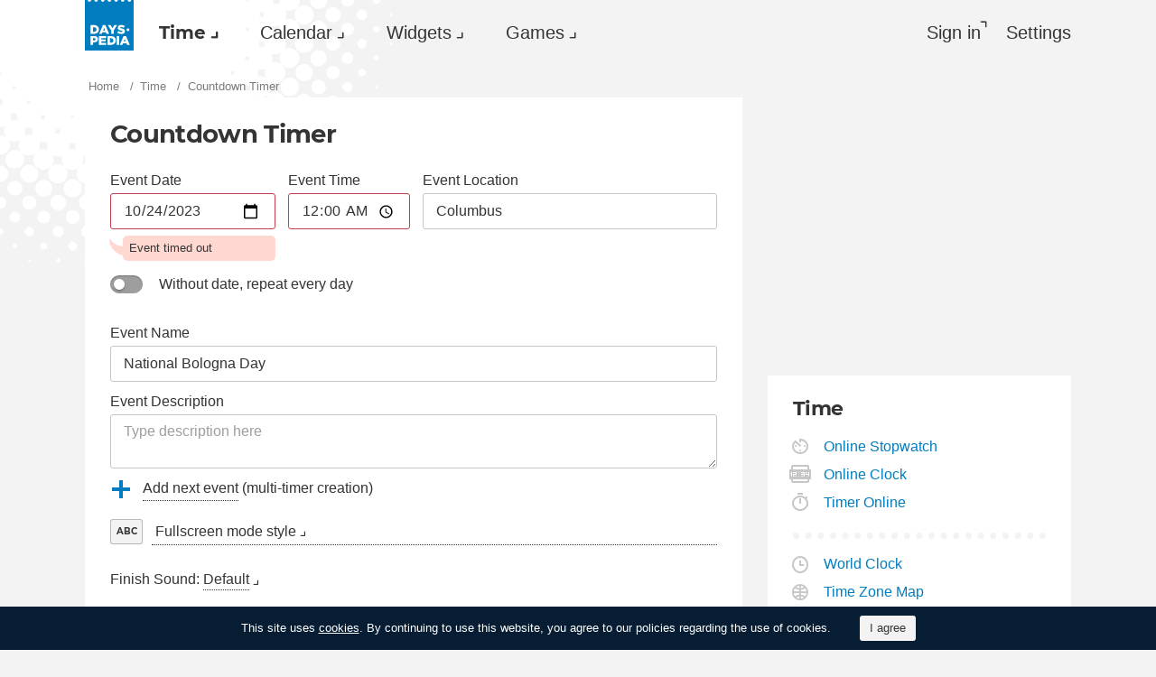

--- FILE ---
content_type: text/html; charset=utf-8
request_url: https://dayspedia.com/time/countdown/?name=National+Bologna+Day&tmu=1698120000
body_size: 10122
content:
<!doctype html>
<!--[if IE]> <html class="ie" lang="en" class=""> <![endif]-->
<!--[if (gt IE 10)|!(IE)]><!--> <html lang="en" prefix="og: http://ogp.me/ns#" class=""> <!--<![endif]-->
<head>
	<link rel="subresource" href="//cdn.dayspedia.com/css/main.min.v119a8f1e.css" />
	<link rel="preconnect" href="https://cdnjs.cloudflare.com" />
	<link rel="preconnect" href="//cdn.dayspedia.com/img/">
	<link rel="preconnect" href="//pagead2.googlesyndication.com">
	<link rel="preconnect" href="//www.google-analytics.com">
	<link rel="preconnect" href="//googleads.g.doubleclick.net">
	<link rel="preconnect" href="//securepubads.g.doubleclick.net">
	<link rel="preconnect" href="//tpc.googlesyndication.com">

	<meta http-equiv="X-UA-Compatible" content="IE=edge,chrome=1" />
	<meta charset="utf-8" />
	<meta name="viewport" content="width=device-width, initial-scale=1.0, minimum-scale=0.5, user-scalable=yes" />
	<meta name="description" content="Online Countdown Timer - Create and share a countdown for your event!" />
	<meta name="keywords" content="countdown, countdown timer, fullscreen timer, event timer, new year countdown, Christmas countdown, &lt;no value&gt;" />
	<meta property="og:title" content="Countdown timer — simple and free online countdown for any event!" />
	<meta property="og:type" content="website" />
	
	<meta property="og:url" content="https://dayspedia.com/time/countdown/?name=National+Bologna+Day&amp;tmu=1698120000" />
	<meta property="fb:app_id" content="1863525107798779" />
	
		<meta property="og:image" content="https://cdn.dayspedia.com/img/fb-share.jpg" />
	
	<meta property="og:site_name" content="Dayspedia.com" />
	<meta property="og:description" content="Online Countdown Timer - Create and share a countdown for your event!" />

	<meta name="twitter:site" content="@dayspedia">
	<meta name="twitter:creator" content="@dayspedia">
	<meta name="twitter:title" content="Countdown timer — simple and free online countdown for any event!">
	<meta name="twitter:description" content="Online Countdown Timer - Create and share a countdown for your event!">

	<link rel="apple-touch-icon" sizes="180x180" href="//cdn.dayspedia.com/img/apple-touch-icon.png" />
	<link rel="icon" type="image/png" sizes="32x32" href="//cdn.dayspedia.com/img/favicon-32x32.png" />
	<link rel="icon" type="image/png" sizes="16x16" href="//cdn.dayspedia.com/img/favicon-16x16.png" />
	<link rel="icon" type="image/x-icon" href="//cdn.dayspedia.com/img/favicon.ico" />
	<link rel="mask-icon" href="//cdn.dayspedia.com/img/safari-pinned-tab.svg" color="#5bbad5" />
	<link rel="shortcut icon" type="image/x-icon" href="/favicon.ico" />
	<link rel="manifest" href="//cdn.dayspedia.com/img/site.webmanifest" />
	<meta name="theme-color" content="#ffffff" />
	<link rel="stylesheet" media="screen" href="//cdn.dayspedia.com/css/main.min.v119a8f1e.css" />
	<!--[if lt IE 9]><script src="https://cdnjs.cloudflare.com/ajax/libs/html5shiv/3.7.3/html5shiv.js"></script><![endif]-->

	<title>Countdown timer | Simple and free | Full screen</title>


	<link rel="canonical" href="https://dayspedia.com/time/countdown/" />



	<link rel="alternate" hreflang="bg" href="https://dayspedia.com/time/countdown/?lang=bg" />

	<link rel="alternate" hreflang="cs" href="https://dayspedia.com/time/countdown/?lang=cs" />

	<link rel="alternate" hreflang="de" href="https://dayspedia.com/time/countdown/?lang=de" />

	<link rel="alternate" hreflang="da" href="https://dayspedia.com/time/countdown/?lang=da" />

	<link rel="alternate" hreflang="en" href="https://dayspedia.com/time/countdown/" />

	<link rel="alternate" hreflang="es" href="https://dayspedia.com/time/countdown/?lang=es" />

	<link rel="alternate" hreflang="fi" href="https://dayspedia.com/time/countdown/?lang=fi" />

	<link rel="alternate" hreflang="fr" href="https://dayspedia.com/time/countdown/?lang=fr" />

	<link rel="alternate" hreflang="ja" href="https://dayspedia.com/time/countdown/?lang=ja" />

	<link rel="alternate" hreflang="hr" href="https://dayspedia.com/time/countdown/?lang=hr" />

	<link rel="alternate" hreflang="id" href="https://dayspedia.com/time/countdown/?lang=id" />

	<link rel="alternate" hreflang="it" href="https://dayspedia.com/time/countdown/?lang=it" />

	<link rel="alternate" hreflang="hu" href="https://dayspedia.com/time/countdown/?lang=hu" />

	<link rel="alternate" hreflang="nl" href="https://dayspedia.com/time/countdown/?lang=nl" />

	<link rel="alternate" hreflang="ko" href="https://dayspedia.com/time/countdown/?lang=ko" />

	<link rel="alternate" hreflang="no" href="https://dayspedia.com/time/countdown/?lang=no" />

	<link rel="alternate" hreflang="pl" href="https://dayspedia.com/time/countdown/?lang=pl" />

	<link rel="alternate" hreflang="pt" href="https://dayspedia.com/time/countdown/?lang=pt" />

	<link rel="alternate" hreflang="ro" href="https://dayspedia.com/time/countdown/?lang=ro" />

	<link rel="alternate" hreflang="ru" href="https://dayspedia.com/time/countdown/?lang=ru" />

	<link rel="alternate" hreflang="sk" href="https://dayspedia.com/time/countdown/?lang=sk" />

	<link rel="alternate" hreflang="sv" href="https://dayspedia.com/time/countdown/?lang=sv" />

	<link rel="alternate" hreflang="th" href="https://dayspedia.com/time/countdown/?lang=th" />

	<link rel="alternate" hreflang="tr" href="https://dayspedia.com/time/countdown/?lang=tr" />

	<link rel="alternate" hreflang="uk" href="https://dayspedia.com/time/countdown/?lang=uk" />

	<link rel="alternate" hreflang="vi" href="https://dayspedia.com/time/countdown/?lang=vi" />



<!-- Global site tag (gtag.js) - Google Analytics -->
<script async src="https://www.googletagmanager.com/gtag/js?id=UA-52815707-11"></script>

<script>
window.dataLayer = window.dataLayer || [];
function gtag(){dataLayer.push(arguments);}
gtag('js', new Date());
gtag('config', 'UA-52815707-11');
</script>

<script async src="https://cdn.fuseplatform.net/publift/tags/2/2994/fuse.js"></script>
<script>
	window.translatedMonthes = {
		January: "January",
		February: "February",
		March: "March",
		April: "April",
		May: "May",
		June: "June",
		July: "July",
		August: "August",
		September: "September",
		October: "October",
		November: "November",
		December: "December"
	}

	window.translatedWeekdays = {
		Monday: "Monday",
		Tuesday: "Tuesday",
		Wednesday: "Wednesday",
		Thursday: "Thursday",
		Friday: "Friday",
		Saturday: "Saturday",
		Sunday: "Sunday"
	}

	window.translatedToday = "today";
	window.translatedYesterday = "yesterday";
	window.translatedTomorrow = "tomorrow";
	window._currentLang = "en";
	window._ampm = true;

</script>
<script data-sdk="l/1.1.10" data-cfasync="false" nowprocket src="https://html-load.com/loader.min.js" charset="UTF-8"></script>
<script nowprocket>(function(){function t(o,e){const r=n();return(t=function(t,n){return r[t-=147]})(o,e)}function n(){const t=["localStorage","documentElement","charCodeAt","getBoundingClientRect","concat","loader_light","error","https://","2790HnWHeI","close-error-report","setAttribute","as_index","9bSdNTa","last_bfa_at","currentScript","POST","write","https://report.error-report.com/modal?eventId=&error=","data","width","host","hostname","src","appendChild","&url=","none","height","url","outerHTML","querySelector","title","check","138520miEAsI","value","setItem","addEventListener","loader-check","type","as_modal_loaded","iframe","/loader.min.js","length","5936364gjRtsw","createElement","querySelectorAll","btoa","name","3827976KxLEgf","script",'/loader.min.js"]',"location","65950OQGAYM","recovery","1906221iTITaO","href","display","map","https://error-report.com/report","contains",'script[src*="//',"Failed to load script: ","removeEventListener","toString","as_","onLine","reload","style","Cannot find currentScript","remove","Script not found","attributes","link,style","4EYFUQj","&error=","append","split","Fallback Failed","text","&domain=","_fa_","583jtZeXc","https://report.error-report.com/modal?eventId=","getComputedStyle","rtt","forEach","now","connection","3573215YimSna","338tpAHWF","message","https://report.error-report.com/modal?eventId=&error=Vml0YWwgQVBJIGJsb2NrZWQ%3D&domain=","searchParams","VGhlcmUgd2FzIGEgcHJvYmxlbSBsb2FkaW5nIHRoZSBwYWdlLiBQbGVhc2UgY2xpY2sgT0sgdG8gbGVhcm4gbW9yZS4=","textContent","from","width: 100vw; height: 100vh; z-index: 2147483647; position: fixed; left: 0; top: 0;"];return(n=function(){return t})()}(function(){const o=t,e=n();for(;;)try{if(514438===-parseInt(o(168))/1*(-parseInt(o(184))/2)+-parseInt(o(229))/3*(-parseInt(o(152))/4)+-parseInt(o(167))/5+parseInt(o(223))/6+-parseInt(o(218))/7+parseInt(o(208))/8*(-parseInt(o(188))/9)+-parseInt(o(227))/10*(-parseInt(o(160))/11))break;e.push(e.shift())}catch(t){e.push(e.shift())}})(),(()=>{"use strict";const n=t,o=n=>{const o=t;let e=0;for(let t=0,r=n[o(217)];t<r;t++)e=(e<<5)-e+n[o(178)](t),e|=0;return e},e=class{static[n(207)](){const t=n;var e,r;let c=arguments[t(217)]>0&&void 0!==arguments[0]?arguments[0]:t(228),a=!(arguments[t(217)]>1&&void 0!==arguments[1])||arguments[1];const i=Date[t(165)](),s=i-i%864e5,d=s-864e5,l=s+864e5,u=t(239)+o(c+"_"+s),w=t(239)+o(c+"_"+d),m=t(239)+o(c+"_"+l);return u!==w&&u!==m&&w!==m&&!(null!==(e=null!==(r=window[u])&&void 0!==r?r:window[w])&&void 0!==e?e:window[m])&&(a&&(window[u]=!0,window[w]=!0,window[m]=!0),!0)}};function r(o,e){const r=n;try{window[r(176)][r(210)](window[r(226)][r(196)]+r(159)+btoa(r(189)),Date[r(165)]()[r(238)]())}catch(t){}try{!async function(n,o){const e=r;try{if(await async function(){const n=t;try{if(await async function(){const n=t;if(!navigator[n(240)])return!0;try{await fetch(location[n(230)])}catch(t){return!0}return!1}())return!0;try{if(navigator[n(166)][n(163)]>1e3)return!0}catch(t){}return!1}catch(t){return!1}}())return;const r=await async function(n){const o=t;try{const t=new URL(o(233));t[o(171)][o(154)](o(213),o(181)),t[o(171)][o(154)](o(206),""),t[o(171)][o(154)](o(169),n),t[o(171)][o(154)](o(203),location[o(230)]);const e=await fetch(t[o(230)],{method:o(191)});return await e[o(157)]()}catch(t){return o(182)}}(n);document[e(220)](e(151))[e(164)]((t=>{const n=e;t[n(148)](),t[n(173)]=""}));let a=!1;window[e(211)](e(169),(t=>{const n=e;n(214)===t[n(194)]&&(a=!0)}));const i=document[e(219)](e(215));i[e(198)]=e(161)[e(180)](r,e(153))[e(180)](btoa(n),e(158))[e(180)](o,e(200))[e(180)](btoa(location[e(230)])),i[e(186)](e(242),e(175)),document[e(177)][e(199)](i);const s=t=>{const n=e;n(185)===t[n(194)]&&(i[n(148)](),window[n(237)](n(169),s))};window[e(211)](e(169),s);const d=()=>{const t=e,n=i[t(179)]();return t(201)!==window[t(162)](i)[t(231)]&&0!==n[t(195)]&&0!==n[t(202)]};let l=!1;const u=setInterval((()=>{if(!document[e(234)](i))return clearInterval(u);d()||l||(clearInterval(u),l=!0,c(n,o))}),1e3);setTimeout((()=>{a||l||(l=!0,c(n,o))}),3e3)}catch(t){c(n,o)}}(o,e)}catch(t){c(o,e)}}function c(t,o){const e=n;try{const n=atob(e(172));confirm(n)?location[e(230)]=e(193)[e(180)](btoa(t),e(158))[e(180)](o,e(200))[e(180)](btoa(location[e(230)])):location[e(241)]()}catch(t){location[e(230)]=e(170)[e(180)](o)}}(()=>{const t=n,o=n=>t(236)[t(180)](n);let c="";try{var a,i;null===(a=document[t(190)])||void 0===a||a[t(148)]();const n=null!==(i=function(){const n=t,o=n(187)+window[n(221)](window[n(226)][n(197)]);return window[o]}())&&void 0!==i?i:0;if(!e[t(207)](t(212),!1))return;const s="html-load.com,fb.html-load.com,content-loader.com,fb.content-loader.com"[t(155)](",");c=s[0];const d=document[t(205)](t(235)[t(180)](s[n],t(225)));if(!d)throw new Error(t(149));const l=Array[t(174)](d[t(150)])[t(232)]((n=>({name:n[t(222)],value:n[t(209)]})));if(n+1<s[t(217)])return function(n,o){const e=t,r=e(187)+window[e(221)](window[e(226)][e(197)]);window[r]=o}(0,n+1),void function(n,o){const e=t;var r;const c=document[e(219)](e(224));o[e(164)]((t=>{const n=e;let{name:o,value:r}=t;return c[n(186)](o,r)})),c[e(186)](e(198),e(183)[e(180)](n,e(216))),document[e(192)](c[e(204)]);const a=null===(r=document[e(190)])||void 0===r?void 0:r[e(204)];if(!a)throw new Error(e(147));document[e(192)](a)}(s[n+1],l);r(o(t(156)),c)}catch(n){try{n=n[t(238)]()}catch(t){}r(o(n),c)}})()})();})();</script>
</head>

<body itemscope itemtype="http://schema.org/WebPage">
	<header>
	<a href="/" class="i-logo" style="background-color:#007DBF;"><img src="//cdn.dayspedia.com/img/dayspedia_weblogo.svg" alt="Dayspedia" title="Dayspedia" /></a>
	<nav class="panel">
	<ul class="nav" role="menubar">

			<li class="nav__item--time dropdown active" role="menuitem">
				<a href="/world-clock/" id="menu_2" data-toggle="menu" aria-haspopup="true" aria-expanded="false">Time</a>
				<ul class="dropdown-menu" aria-labelledby="menu_2" role="menu">
				
						<li role="menuitem"><a href="/world-clock/">World Clock</a></li>
					
						<li role="menuitem"><a href="/time-zone-map/">Time Zone Map</a></li>
					
						<li role="menuitem"><a href="/converter/">Time Zone Converter</a></li>
					
						<li role="menuitem"><a href="/daylight-saving-time/">Daylight Saving Time (DST)</a></li>
					
						<li role="menuitem"><a href="/timezonelist/">World Time Zone List</a></li>
					
						<li role="menuitem"><a href="/time/stopwatch/">Online Stopwatch</a></li>
					
						<li role="menuitem"><a href="/time/online/">Online Clock</a></li>
					
						<li role="menuitem"><a href="/time/timer/">Timer Online</a></li>
					
						<li role="menuitem" class="active"><a href="/time/countdown/">Countdown Timer</a></li>
					
				</ul>
			
		</li>
	
		<li class="nav__item--calendar dropdown" role="menuitem">
			<a href="/us/calendar/" id="dCalendar" data-toggle="menu" aria-haspopup="true" aria-expanded="false">Calendar</a>
			<ul class="dropdown-menu" aria-labelledby="dCalendar" role="menu">
		
				<li  role="menuitem">
					<a href="/us/calendar/">Calendar for 2026
					</a>
				</li>
		
				<li  role="menuitem">
					<a href="/us/calendar/holidays/">Holidays and celebrations
					</a>
				</li>
		
				<li  role="menuitem">
					<a href="/us/calendar/today/">Holidays today
					</a>
				</li>
		
				<li  role="menuitem">
					<a href="/weeks/">Week numbers
					</a>
				</li>
		
				<li  role="menuitem">
					<a href="/datecalculator/">Date Calculator
					</a>
				</li>
		
				<li  role="menuitem">
					<a href="/sun/">Sunrise and Sunset
					</a>
				</li>
		
				<li  role="menuitem">
					<a href="/moon/">Moon phases
					</a>
				</li>
		
			</ul>
		</li>
	
		</li>
	
			<li class="nav__item--widgets dropdown" role="menuitem">
				<a href="/widgets/" id="menu_10" data-toggle="menu" aria-haspopup="true" aria-expanded="false">Widgets</a>
				<ul class="dropdown-menu" aria-labelledby="menu_10" role="menu">
				
						<li role="menuitem"><a href="/widgets/digit/">Digital Clock</a></li>
					
						<li role="menuitem"><a href="/widgets/analog/">Analog Clock</a></li>
					
				</ul>
			
		</li>
	
		<li class="nav__item--games dropdown" role="menuitem">
		
			<a href="https://casualgamescollection.com/" id="menu_18" target="_blank" data-toggle="menu" aria-haspopup="true" aria-expanded="false">Games</a>
			<ul class="dropdown-menu" aria-labelledby="menu_18" role="menu">
				<li>
        <a class="i-puzzlegarage" href="https://puzzlegarage.com/" target="_blank" rel="noopener" onclick="this.href='https://puzzlegarage.com/?utm_source=dp&amp;utm_medium=menu&amp;utm_campaign=puzzle'" >
            Puzzles
        </a>
    </li>
<li>
        <a class="i-solitaire" href="https://solitairehut.com/" target="_blank" rel="noopener" onclick="this.href='https://solitairehut.com/?utm_source=dp&amp;utm_medium=menu&amp;utm_campaign=solitaire'" >
            Solitaire
        </a>
    </li>
<li>
        <a class="i-mahjongchest" href="https://mahjongchest.com/" target="_blank" rel="noopener" onclick="this.href='https://mahjongchest.com/?utm_source=dp&amp;utm_medium=menu&amp;utm_campaign=mahjong'" >
            Mahjong
        </a>
    </li>
<li>
        <a class="i-sudoku" href="https://sudokutable.com/" target="_blank" rel="noopener" onclick="this.href='https://sudokutable.com/?utm_source=dp&amp;utm_medium=menu&amp;utm_campaign=sudoku'" >
            Sudoku
        </a>
    </li>
<li>
        <a class="i-colorsbattle" href="https://colorsbattle.com/" target="_blank" rel="noopener" onclick="this.href='https://colorsbattle.com/?utm_source=dp&amp;utm_medium=menu&amp;utm_campaign=colorsbattle'" >
            Colors Battle
        </a>
    </li>
<li>
        <a class="i-minesweeperquest" href="https://minesweeperquest.com/" target="_blank" rel="noopener" onclick="this.href='https://minesweeperquest.com/?utm_source=dp&amp;utm_medium=menu&amp;utm_campaign=minesweeper'" >
            Minesweeper
        </a>
    </li>
<li>
        <a class="i-reversibattle" href="https://reversibattle.com/" target="_blank" rel="noopener" onclick="this.href='https://reversibattle.com/?utm_source=dp&amp;utm_medium=menu&amp;utm_campaign=reversi'" >
            Reversi
        </a>
    </li>
<li>
        <a class="i-backgammon" href="https://backgammoncity.com/" target="_blank" rel="noopener" onclick="this.href='https://backgammoncity.com/?utm_source=dp&amp;utm_medium=menu&amp;utm_campaign=backgammon'" >
            Backgammon
        </a>
    </li>


			</ul>
		
		</li>
	
			
				<li class="nav__item--login" role="menuitem">
					<a href="#popup_auth" data-toggle="modal" role="button">Sign in</a>
				</li>
			
		
		</li>
	<li class="nav__item--settings" role="menuitem"><a href="/settings/?redirect=/time/countdown/?name=National+Bologna+Day&amp;tmu=1698120000" role="button">Settings</a>
		
		</li>
	
	</ul>
	</nav>
</header>
<div class="wrapper" id="body_wrapper">

<script>
  window._CountdownPage = true;
  window._TimerSounds = {
	
		"1": "",
	
		"2": "//cdn.dayspedia.com/img/finish.wav",
	
		"3": "//cdn.dayspedia.com/img/alarm.mp3",
	 
};
</script>
<ul class="breadcrumbs" itemscope="" itemtype="http://schema.org/BreadcrumbList" role="navigation">
  <li itemprop="itemListElement" itemscope="" itemtype="http://schema.org/ListItem">
    <a href="/" itemprop="item" itemtype="https://schema.org/Thing">
      <span itemprop="name">Home</span>
    </a>
    <meta itemprop="position" content="1" />
  </li>
  <li itemprop="itemListElement" itemscope="" itemtype="http://schema.org/ListItem">
    <a href="/world-clock/" itemprop="item" itemtype="https://schema.org/Thing">
      <span itemprop="name">Time</span>
    </a>
    <meta itemprop="position" content="2" />
  </li>
  <li>
    <span itemprop="name">Countdown Timer</span>
  </li>
</ul>
<main class="column--12" style="cursor: initial;">
  

  <a name="countdown-edit" id="countdown-edit"></a>
  
<form id="countdown_form" class="block countdown-form " method="POST" action="/time/countdown/">
  <h1>Countdown Timer</h1>
  <fieldset class="countdown-date">
    <label for="countdown-date">Event Date</label>
    <input type="date" name="date" id="countdown-date" class="error" autocomplete="off" value="2023-10-24" switch-value="0000-00-00" required="" >
    <ins class="alert--error" id="time_error"  >Event timed out</ins>
  </fieldset>

  <fieldset class="countdown-time">
    <label for="countdown-time">Event Time</label>
    <input type="time" name="time" id="countdown-time" class="error" autocomplete="off" value="00:00" required="">
  </fieldset>

  <div id="countdown_search" class="input-suggestion">
    <label for="countdown-location">Event Location</label>
    <input id="countdown-location" type="search" autocomplete="off" value="Columbus" placeholder="Type name of any Place">
    <input type="hidden" name="cityid" id="countdown_city_id" value="3261" utcOffset="-4">
    <ul class="input-suggestion__menu" role="menu"></ul>
  </div>
  <fieldset class="countdown-repeat">
    <span class="switch-box">
      <input type="checkbox" id="countdown-repeat" name="countdown-repeat"><i></i>
      <label for="countdown-repeat">Without date, repeat every day</label>
    </span>
  </fieldset>

  <fieldset class="countdown-name">
    <label for="countdown-name">Event Name</label>
    <input type="text" name="name" id="countdown-name" placeholder="Type Event Name" value="National Bologna Day">
  </fieldset>

  <fieldset class="countdown-description">
    <label for="countdown-description">Event Description</label>
    <textarea id="countdown-description" name="description" placeholder="Type description here"></textarea>
  </fieldset>
  

  <fieldset class="countdown-add">
    <span class="i-add link" id="add-next-countdown">Add next event</span>
    <span>(multi-timer creation)</span>
  </fieldset>

  <fieldset class="countdown-style">
    <span class="more collapsed" data-toggle="collapse" data-target="#countdown-style__swatch" aria-expanded="false">
      <ins style="background-color:#;color:#">ABC</ins>Fullscreen mode style
    </span>
    <div class="countdown-style__swatch collapse" id="countdown-style__swatch" aria-expanded="false">
      <ul>
        
           <li class="active" style="background-color:#;color:#" bgcolor="" color="">
             ABC
             
             <ins>Default</ins>
             
          </li>
        
           <li  style="background-color:#a10009;color:#ffffaa" bgcolor="a10009" color="ffffaa">
             ABC
             
          </li>
        
           <li  style="background-color:#006a58;color:#e9fcff" bgcolor="006a58" color="e9fcff">
             ABC
             
          </li>
        
           <li  style="background-color:#e9fddb;color:#166a00" bgcolor="e9fddb" color="166a00">
             ABC
             
          </li>
        
           <li  style="background-color:#101010;color:#ffa629" bgcolor="101010" color="ffa629">
             ABC
             
          </li>
        
           <li  style="background-color:#ffffff;color:#007dbf" bgcolor="ffffff" color="007dbf">
             ABC
             
          </li>
        
           <li  style="background-color:#007dbf;color:#ffffff" bgcolor="007dbf" color="ffffff">
             ABC
             
          </li>
        
      </ul>
    </div>
    <input type="hidden" name="color" id="countdown_color" value="">
    <input type="hidden" name="bgColor" id="countdown_bg_color"  value="">
  </fieldset>

  
  <fieldset class="countdown-sound">
    <ul class="timer__options__menu" role="menubar">
  <li id="sound_set" role="menuitem" class="timer__options__menu__sound">
    <span id="timer_sound" class="more collapsed" data-toggle="collapse" data-target="#timer_sound_list" aria-expanded="false">Finish Sound: <ins>Default</ins></span>
    <div id="timer_sound_list" class="dropdown-menu collapse" aria-expanded="false">
      <ul>
        <li role="menuitem">
          <select autocomplete="off" name="music-id">
            
              <option  value="3">Ring</option>
            
              <option  value="1">No sound</option>
            
              <option selected="" value="2">Default</option>
            
          </select>
        </li>
        <li role="menuitem">
          <button type="button" class="i-play" title="Test Sound"></button>
        </li>
      </ul>
    </div>
  </li>
  </ul>
  </fieldset>

  <fieldset class="form-action--left">
    <button id="countdown_submit" type="button" class="submit" disable="disable">Save and Start</button>
  </fieldset>
<!--/.countdown-form-->
</form>
<section class="block dotted">
      <h2>Current countdowns</h2>
      <p><a href="#popup_auth" data-toggle="modal">Sign in</a>, to save your settings.
      </p>
    </section>
  

  <section class="block dotted countdown-holidays">
		<h2>Holidays</h2>
		<ul class="list-links--decorated">
            
                  <li><a href="/time/countdown/birthday/" class="i-bd">Birthday</a></li>
            
                  <li><a href="/time/countdown/new-year/" class="i-ny">New Year</a></li>
            
                  <li><a href="/time/countdown/halloween/" class="i-hw">Halloween</a></li>
            
                  <li><a href="/time/countdown/mothers-day/" class="i-md">Mother&#39;s Day</a></li>
            
                  <li><a href="/time/countdown/christmas/" class="i-cd">Christmas</a></li>
            
                  <li><a href="/time/countdown/valentines-day/" class="i-vd">Valentine&#39;s Day</a></li>
            
		</ul>
	</section>  

</main>
<aside class="column--3">
  <div class="banner--aside">
<!-- 71161633/mrec_1/mrec_1 -->
<div data-fuse="22857887038"></div>
</div>

  <section class="block">
	<h2>Time</h2>
	
		<ul class="list-links--decorated">
			
				<li>
					<a href="/time/stopwatch/" class="i-stopwatch">Online Stopwatch</a>
				</li>
			
				<li>
					<a href="/time/online/" class="i-digits">Online Clock</a>
				</li>
			
				<li>
					<a href="/time/timer/" class="i-timer">Timer Online</a>
				</li>
			
		</ul>
	
	<ul class="list-links--decorated">
		
			<li>
				<a href="/world-clock/" class="i-clock">World Clock</a>
			</li>
		
			<li>
				<a href="/time-zone-map/" class="i-globe">Time Zone Map</a>
			</li>
		
			<li>
				<a href="/converter/" class="i-converter">Time Zone Converter</a>
			</li>
		
			<li>
				<a href="/daylight-saving-time/" class="i-dst">Daylight Saving Time (DST)</a>
			</li>
		
			<li>
				<a href="/timezonelist/" class="i-list">World Time Zone List</a>
			</li>
		
	</ul>
</section>

</aside>
<!--/wrapper-->
</div>

<footer>
	<div class="banner--main">
		<!-- 71161633/footer/footer -->
		<div data-fuse="22857887041"></div>
	</div>

	<div class="footer">

		<div class="footer__copyright">
			<div class="footer__dropups">
				<div class="dropup">
					
					<span class="i-flag uk" id="dLang" data-toggle="menu" aria-haspopup="true" aria-expanded="false" aria-label="Current language" role="button">English</span>
					<div class="dropdown-menu _langs" aria-labelledby="dLang" aria-label="You can select another language">
						<ul role="menu">
						
							<li role="menuitem"><a href="?lang=de" class="i-flag de">Deutsch</a></li>
						
							<li role="menuitem"><a href="?lang=es" class="i-flag es">Español</a></li>
						
							<li role="menuitem"><a href="?lang=fr" class="i-flag fr">Français</a></li>
						
							<li role="menuitem"><a href="?lang=pt" class="i-flag pt">Português</a></li>
						
						</ul>
						<ul role="menu">
						
							<li role="menuitem"><a href="?lang=bg">Български</a></li>
						
							<li role="menuitem"><a href="?lang=cs">Čeština</a></li>
						
							<li role="menuitem"><a href="?lang=da">Dansk</a></li>
						
							<li role="menuitem"><a href="?lang=fi">Suomi</a></li>
						
							<li role="menuitem"><a href="?lang=ja">日本語</a></li>
						
							<li role="menuitem"><a href="?lang=hr">Hrvatski</a></li>
						
							<li role="menuitem"><a href="?lang=id">Bahasa Indonesia</a></li>
						
							<li role="menuitem"><a href="?lang=it">Italiano</a></li>
						
							<li role="menuitem"><a href="?lang=hu">Magyar</a></li>
						
							<li role="menuitem"><a href="?lang=nl">Nederlands</a></li>
						
							<li role="menuitem"><a href="?lang=ko">한국어</a></li>
						
							<li role="menuitem"><a href="?lang=no">Norsk</a></li>
						
							<li role="menuitem"><a href="?lang=pl">Polski</a></li>
						
							<li role="menuitem"><a href="?lang=ro">Română</a></li>
						
							<li role="menuitem"><a href="?lang=ru">Русский</a></li>
						
							<li role="menuitem"><a href="?lang=sk">Slovenčina</a></li>
						
							<li role="menuitem"><a href="?lang=sv">Svenska</a></li>
						
							<li role="menuitem"><a href="?lang=th">ไทย</a></li>
						
							<li role="menuitem"><a href="?lang=tr">Türkçe</a></li>
						
							<li role="menuitem"><a href="?lang=uk">Українська</a></li>
						
							<li role="menuitem"><a href="?lang=vi">Tiếng Việt</a></li>
						
						</ul>
					</div>
				</div>

				<div class="dropup">
					
					<span class="i-theme" id="dTheme" data-toggle="menu" aria-haspopup="true" aria-expanded="false" aria-label="Color theme" role="button">Auto</span>
					<div class="dropdown-menu _themes" aria-hidden="true" aria-labelledby="dTheme" aria-label="You can select theme" role="menu">
						<ul role="menu">
							
								<li role="menuitem" data-key="theme" style="display:none;">
									<a class="i-theme" href="">Auto</a>
								</li>
							
								<li role="menuitem" data-key="dark" style="">
									<a class="i-dark" href="">Dark</a>
								</li>
							
								<li role="menuitem" data-key="light" style="">
									<a class="i-light" href="">Light</a>
								</li>
							
						</ul>
					</div>
				</div>
			</div>

	&copy;&nbsp;Dayspedia.com, 2018-2026. Created by <a href="https://final-level.com/">FINAL&nbsp;LEVEL</a>.

	<ul class="footer__navbar" role="menubar">
		<li role="menuitem"><a href="/terms/" class="active">Terms</a></li>
		<li role="menuitem"><a href="/privacy/">Privacy</a></li>
	
		<li role="menuitem"><a href="/feedback/">Contact us</a></li>
	</ul>
</div>

		<div class="footer__social">
			Follow us on:
			<a href="https://www.facebook.com/dayspedia/" class="i-fb" title="Facebook" target="_blank"></a>
			<a href="https://twitter.com/dayspedia" class="i-tw" title="Twitter" target="_blank"></a>
			<a href="https://www.instagram.com/dayspedia_com/" class="i-inst" title="Instagram" target="_blank"></a>
		</div>

	<!--/footer-->
	</div>
</footer>

<div class="modal _login fade" id="popup_auth" tabindex="-1" aria-labelledby="myModalLabel_0" aria-hidden="true" role="dialog">
	<div class="modal__dialog">
		<div class="modal__content">
			<button class="i-close" data-dismiss="modal" aria-label="Close" aria-hidden="true"></button>
			<h3 class="modal__heading" id="myModalLabel_0">Sign in, please</h3>
			<p>
				Authorization is only required to store your personal settings.
			</p>
			<div class="login__agreement" id="login_agree">
				<input type="checkbox" id="user-agree">
				<label for="user-agree">I have read and agree with the</label>
				<a href="/terms/" target="policy">Terms</a>&nbsp;&
				<a href="/privacy/" target="policy">Privacy</a>
			</div>
			<p>
				Sign in with
			</p>
			<div class="login__social-buttons">
				<a href="/social/redirect/1/" class="i-fb disabled" title="Facebook"></a>
				<a href="/social/redirect/3/" class="i-google disabled" title="Google"></a>
			</div>
			<div>
				<small class="more collapsed" data-toggle="collapse" data-target="#auth_options" aria-expanded="false">Show more authorization ways</small>
			</div>
			<div class="panel">
				<div class="login__social-buttons collapse" id="auth_options" aria-expanded="false">
			<!--	<a href="/social/redirect/2/" class="i-tw disabled" title="Twitter"></a> -->
					<a href="/social/redirect/8/" class="i-vk disabled" title="VKontakte"></a>
					<a href="/social/redirect/10/" class="i-mailru disabled" title="Mail.ru">
					</a>
					<a href="/social/redirect/11/" class="i-yandex disabled" title="Yandex"></a>
					<a href="/social/redirect/9/" class="i-yahoo disabled" title="Yahoo!"></a>
				</div>
			</div>
		</div>
	</div>
</div>

<div class="modal _worldclock-settings fade" id="popup_add_place" tabindex="-1" aria-labelledby="myModalLabel_3" aria-hidden="true" role="dialog" style="display: none;">
	<div class="modal__dialog">
		<div class="modal__content">
			<button class="i-close" data-dismiss="modal" aria-label="Close" aria-hidden="true"></button>
			<h3 class="modal__heading" id="myModalLabel_3">Add another Place</h3>
			<form class="cities_settings">
				<fieldset>
					<div class="input-suggestion">
						<input type="search" value="" id="place_search" placeholder="Start typing Name of Location" title="Start typing Name of Location" autocomplete="off"/>
						<ul class="input-suggestion__menu" role="menu">
						</ul>
					</div>
				</fieldset>
				<fieldset>
					<legend>Display Common Locations</legend>
					<ul class="cols--2">
						
							<li>
								<input type="checkbox" checked="checked" name="4254" id="settings_4254" />
									<label for="settings_4254">London</label>
							</li>
						
							<li>
								<input type="checkbox" checked="checked" name="1586" id="settings_1586" />
									<label for="settings_1586">New York</label>
							</li>
						
							<li>
								<input type="checkbox" checked="checked" name="4317" id="settings_4317" />
									<label for="settings_4317">Tokyo</label>
							</li>
						
					</ul>
				</fieldset>
				<fieldset class="form-action">
					<input type="button" class="cancel" value="Cancel" data-dismiss="modal" aria-hidden="true" />
					<input type="submit" class="button" value="Save" />
				</fieldset>
			</form>
		</div>
	</div>
</div>

<div class="modal fade _privacy" id="popup_gdpr" tabindex="-1" aria-labelledby="gdpr" aria-hidden="true" role="dialog" style="display: none;">
  <div class="modal__dialog">
    <div class="modal__content">
      <button class="i-close" data-dismiss="modal" aria-label="Close" aria-hidden="true"></button>
      <h3 class="modal__heading" id="gdpr">Data retention</h3>
      <p>You acknowledge the removal of your account and all personal data associated with it. After confirmation, all data will be deleted without recovery options.</p>
      <div class="text-right">
        <input type="button" class="button" data-dismiss="modal" aria-label="Close" aria-hidden="true" value="Cancel">
        <a href="/" id="privacy_remove" class="button">Delete</a>
      </div>
    </div>
  </div>
</div>

<div class="modal _stopwatch-export fade" id="popup_stopwatch-export" tabindex="-1" aria-labelledby="myModalLabel_e" aria-hidden="true" role="dialog">

	<div class="modal__dialog">
		<div class="modal__content">
			<button class="i-close" data-dismiss="modal" aria-label="Close" aria-hidden="true"></button>
			<h3 class="modal__heading" id="myModalLabel_e">Results export</h3>

			<p>Separator:
				<select><option value="	">Tab</option><option value=",">Comma (,)</option><option value=";">Semicolon (;)</option></select>
			</p>

			<p>
				
				<textarea readonly="readonly" autocomplete="off" data-header="#|Label|Interval|Total|Recorded at">
				</textarea>
			</p>

			<fieldset class="form-action">
				<button type="button" id="export_copy" class="button">Copy</button>
				<button type="button" id="export_save" class="button">Save file</button>
			</fieldset>

		</div>
	</div>
</div>

<div class="modal fade" id="popup_timer-set" tabindex="-1" aria-labelledby="myModalLabel_t" aria-hidden="true" role="dialog">
	
	<div class="modal__dialog">
		<div class="modal__content">
			<button class="i-close" data-dismiss="modal" aria-label="Close" aria-hidden="true"></button>
			
			<form>
				<h3 class="modal__heading" id="myModalLabel_t">Main Timer setup</h3>
				<fieldset class="modal__timer-settings__time">
					<p>
						<label for="timer_hrs">Hours</label>
						<br>
						<input type="number" id="timer_hrs" min="0" max="99" value="" placeholder="0">
					</p>
					<p>
						<label for="timer_mins">Minutes</label>
						<br>
						<input type="number" id="timer_mins" min="0" max="59" value="" placeholder="0">
					</p>
					<p>
						<label for="timer_secs">Seconds</label>
						<br>
						<input type="number" id="timer_secs" min="0" max="59" value="0" placeholder="0">
					</p>
				</fieldset>
				
				<div id="timer_error" class="alert--error" role="alert" style="display: none">You didn&#39;t specify an interval</div>
				
				<fieldset>
					<p>
						<span class="switch-box"><input type="checkbox" id="timer_sound_sample" checked=""><i></i><label for="timer_sound_sample">Show countdown before start</label></span>
					</p>
				</fieldset>
				
				<fieldset class="form-action--left">
					<button id="timer_setup" type="button" class="button">Set</button>
				</fieldset>
			</form>
			
		</div>
	</div>
</div>

<div class="modal fade" id="popup_timer_save" tabindex="-1" aria-labelledby="myModalLabel_ts" aria-hidden="true" role="dialog" style="display: none;">
	<div class="modal__dialog">
		<div class="modal__content">
			<button class="i-close" data-dismiss="modal" aria-label="Close" aria-hidden="true"></button>
			<h3 class="modal__heading" id="myModalLabel_ts">Save to My Timers</h3>

			<form>
				<fieldset>
					<input type="text" id="timer_name" placeholder="Enter Timer name" required="">
				</fieldset>

				<fieldset class="form-action--right">
					<button type="button" class="cancel" data-dismiss="modal">Cancel</button>
					<button type="button" id="timer_save_button" class="button" data-dismiss="modal">Save</button>
				</fieldset>
			</form>

		</div>
	</div>
</div>

<div class="modal fade" id="popup_set_location" tabindex="-1" aria-labelledby="myModalLabel_1" aria-hidden="true" role="dialog" style="display: none;">

	<div class="modal__dialog">
		<div class="modal__content">
			<button class="i-close" data-dismiss="modal" aria-label="Close" aria-hidden="true"></button>

			<h3 class="modal__heading" id="myModalLabel_1">Your location</h3>

			<form>
				<div class="input-suggestion">
					<input id="location_set" type="text" value="" placeholder="Search for any Place" title="Search for any Place" autocomplete="off">
					<ul class="input-suggestion__menu" role="menu">
					</ul>
				</div>

				<p class="list-suggestion">Nearest:
				
						<a href="" data-cityid="47244" data-dismiss="modal" class="list-suggestion__item">Grandview Heights</a>
					
						,
				
						<a href="" data-cityid="38963" data-dismiss="modal" class="list-suggestion__item">Bexley</a>
					
						,
				
						<a href="" data-cityid="7742" data-dismiss="modal" class="list-suggestion__item">Upper Arlington</a>
					
						,
				
						<a href="" data-cityid="54862" data-dismiss="modal" class="list-suggestion__item">Whitehall</a>
					
						,
				
						<a href="" data-cityid="44084" data-dismiss="modal" class="list-suggestion__item">Lincoln Village</a>
					
				</p>

				<fieldset class="form-action">
					<input type="button" class="cancel" value="Cancel" data-dismiss="modal" aria-hidden="true">
					<input type="button" class="button" value="Set" data-dismiss="modal">
				</fieldset>
			</form>
		<!--/.modal__content-->
		</div>
	<!--/.modal__dialog-->
	</div>
<!--/#popup_set_location-->
</div>




<div class="panel alert--cookies collapse in" id="alert_cookies" role="alertdialog">
		<span>
			This site uses <a href="/privacy/">cookies</a>. By continuing to use this website, you agree to our policies regarding the use of cookies.
	</span>
	<span class="action">
		<input type="button" id="agree_cookies" data-toggle="collapse" data-target="#alert_cookies" aria-expanded="true" value="I agree">
			</span>
	</div>





	<div class="modal fade _privacy" id="popup_ccpa" tabindex="-1" aria-labelledby="ccpa" aria-hidden="true" role="dialog" style="display: none;">
		<div class="modal__dialog">
			<div class="modal__content">
				<button class="i-close" data-dismiss="modal" aria-label="Close" aria-hidden="true"></button>
				<h3 class="modal__heading" id="ccpa">Restricts Google to use your personal data</h3>
				<p>By processing this request, you will restricts Google to use your personal data. Google will only show you non-personalized ads. Non-personalized ads are based on contextual information, such as the content of our website.</p>
				<div class="text-right">
					<input type="button" class="button" data-dismiss="modal" aria-label="Close" aria-hidden="true" value="Cancel"> <a href="to Google" target="_blank" id="restrict_ccpa" class="button">Restrict</a>
				</div>
			</div>
		</div>
	<!--/popup_ccpa-->
	</div>



	<script src="//cdnjs.cloudflare.com/ajax/libs/moment.js/2.30.1/moment.min.js"></script>

<script src="//ajax.googleapis.com/ajax/libs/jquery/1.11.2/jquery.min.js"></script>
<script src="https://cdnjs.cloudflare.com/ajax/libs/todc-bootstrap/3.3.7-3.3.13/js/bootstrap.min.js"></script>
<script src="//cdn.dayspedia.com/js/dayspedia.min.v855f82f5.js"></script><script src="//cdn.dayspedia.com/js/moment-timezone-with-data-10-year-range.min.v994b1cca.js"></script>
</body>
</html>


--- FILE ---
content_type: text/html; charset=utf-8
request_url: https://www.google.com/recaptcha/api2/aframe
body_size: 266
content:
<!DOCTYPE HTML><html><head><meta http-equiv="content-type" content="text/html; charset=UTF-8"></head><body><script nonce="jNar2Caxwrsz2_8p_NTZyA">/** Anti-fraud and anti-abuse applications only. See google.com/recaptcha */ try{var clients={'sodar':'https://pagead2.googlesyndication.com/pagead/sodar?'};window.addEventListener("message",function(a){try{if(a.source===window.parent){var b=JSON.parse(a.data);var c=clients[b['id']];if(c){var d=document.createElement('img');d.src=c+b['params']+'&rc='+(localStorage.getItem("rc::a")?sessionStorage.getItem("rc::b"):"");window.document.body.appendChild(d);sessionStorage.setItem("rc::e",parseInt(sessionStorage.getItem("rc::e")||0)+1);localStorage.setItem("rc::h",'1768882925585');}}}catch(b){}});window.parent.postMessage("_grecaptcha_ready", "*");}catch(b){}</script></body></html>

--- FILE ---
content_type: text/plain
request_url: https://rtb.openx.net/openrtbb/prebidjs
body_size: -83
content:
{"id":"53c3feaf-2ff9-4449-9135-ce7dae77c16f","nbr":0}